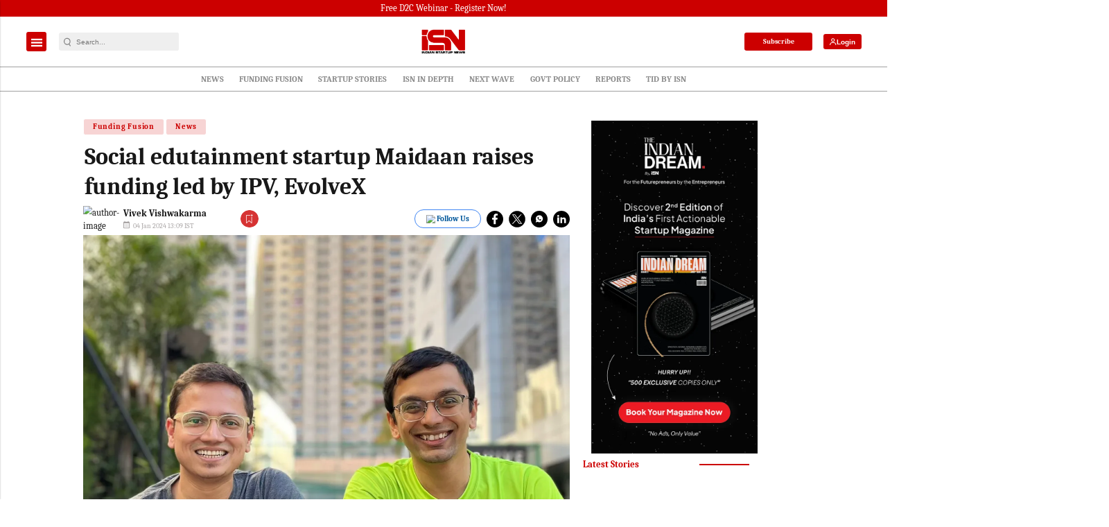

--- FILE ---
content_type: text/html; charset=utf-8
request_url: https://www.google.com/recaptcha/api2/aframe
body_size: -88
content:
<!DOCTYPE HTML><html><head><meta http-equiv="content-type" content="text/html; charset=UTF-8"></head><body><script nonce="gsF1qD1rdOjbJAiasFyGkw">/** Anti-fraud and anti-abuse applications only. See google.com/recaptcha */ try{var clients={'sodar':'https://pagead2.googlesyndication.com/pagead/sodar?'};window.addEventListener("message",function(a){try{if(a.source===window.parent){var b=JSON.parse(a.data);var c=clients[b['id']];if(c){var d=document.createElement('img');d.src=c+b['params']+'&rc='+(localStorage.getItem("rc::a")?sessionStorage.getItem("rc::b"):"");window.document.body.appendChild(d);sessionStorage.setItem("rc::e",parseInt(sessionStorage.getItem("rc::e")||0)+1);localStorage.setItem("rc::h",'1768833900894');}}}catch(b){}});window.parent.postMessage("_grecaptcha_ready", "*");}catch(b){}</script></body></html>

--- FILE ---
content_type: application/javascript; charset=utf-8
request_url: https://fundingchoicesmessages.google.com/f/AGSKWxWBhyGX8Ppy06uu-P24UIXmfT-pZE163U6OqZPczGOydbdbu6bW64EU5nApM-Ocjv8a_iJYIsLrnYOK8MidbB3NIBrHk7HW2JOXuZjAmaQ6W8LDwpdejhkVn3VZWsi5_2WPuGmiBZSw54LSd3Q8omOB7C2LYA9_biVBCXyprdAsAyk5Nt9xS22DiAUb/_/adsmedia_/xxxmatch_/monetization/ads-&adv_keywords=/initlayeredwelcomead-
body_size: -1292
content:
window['0813fe07-c53b-4b90-8716-4e4ed9628e8e'] = true;